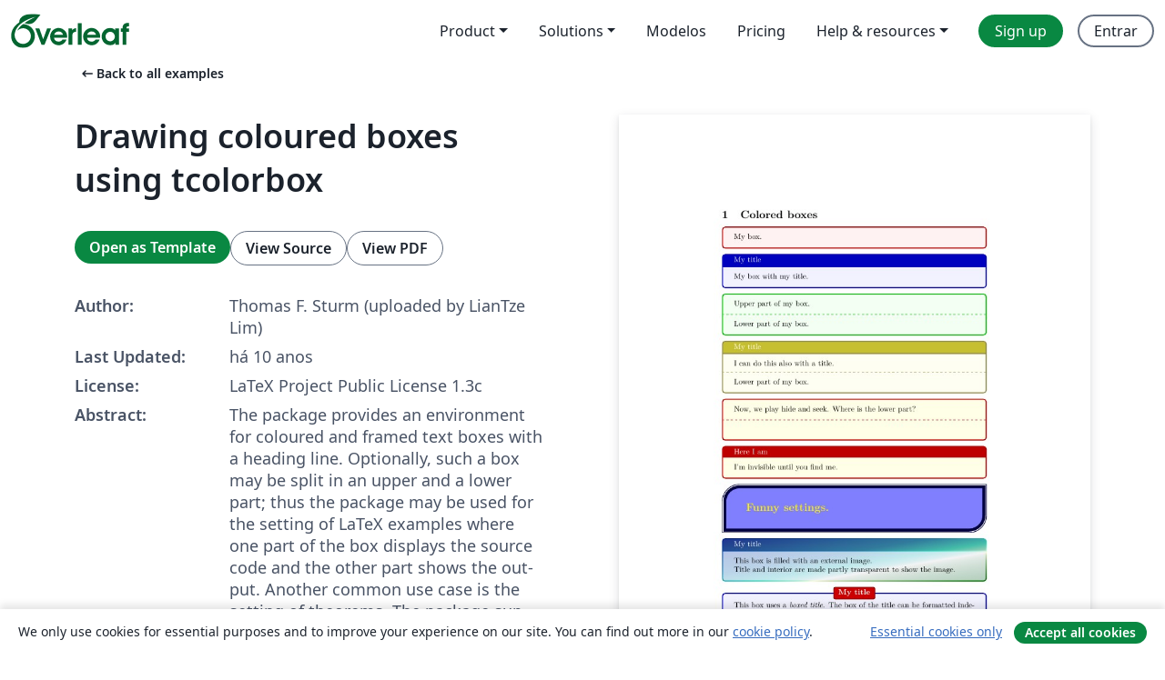

--- FILE ---
content_type: text/html; charset=utf-8
request_url: https://pt.overleaf.com/latex/examples/drawing-coloured-boxes-using-tcolorbox/pvknncpjyfbp
body_size: 13595
content:
<!DOCTYPE html><html lang="pt"><head><title translate="no">Drawing coloured boxes using tcolorbox - Overleaf, Editor LaTeX Online</title><meta name="twitter:title" content="Drawing coloured boxes using tcolorbox"><meta name="og:title" content="Drawing coloured boxes using tcolorbox"><meta name="description" content="The pack­age pro­vides an en­vi­ron­ment for coloured and framed text boxes with a head­ing line. Op­tion­ally, such a box may be split in an up­per and a lo..."><meta itemprop="description" content="The pack­age pro­vides an en­vi­ron­ment for coloured and framed text boxes with a head­ing line. Op­tion­ally, such a box may be split in an up­per and a lo..."><meta itemprop="image" content="https://writelatex.s3.amazonaws.com/published_ver/2674.jpeg?X-Amz-Expires=14400&amp;X-Amz-Date=20260121T204555Z&amp;X-Amz-Algorithm=AWS4-HMAC-SHA256&amp;X-Amz-Credential=AKIAWJBOALPNFPV7PVH5/20260121/us-east-1/s3/aws4_request&amp;X-Amz-SignedHeaders=host&amp;X-Amz-Signature=6211bc19408b87cdc7649c2ab7735fe5b3db6ad32a7b332be2bcde2a958cea98"><meta name="image" content="https://writelatex.s3.amazonaws.com/published_ver/2674.jpeg?X-Amz-Expires=14400&amp;X-Amz-Date=20260121T204555Z&amp;X-Amz-Algorithm=AWS4-HMAC-SHA256&amp;X-Amz-Credential=AKIAWJBOALPNFPV7PVH5/20260121/us-east-1/s3/aws4_request&amp;X-Amz-SignedHeaders=host&amp;X-Amz-Signature=6211bc19408b87cdc7649c2ab7735fe5b3db6ad32a7b332be2bcde2a958cea98"><meta itemprop="name" content="Overleaf, the Online LaTeX Editor"><meta name="twitter:card" content="summary"><meta name="twitter:site" content="@overleaf"><meta name="twitter:description" content="Um editor de LaTeX online fácil de usar. Sem instalação, colaboração em tempo real, controle de versões, centenas de templates LaTeX e mais."><meta name="twitter:image" content="https://cdn.overleaf.com/img/ol-brand/overleaf_og_logo.png"><meta property="fb:app_id" content="400474170024644"><meta property="og:description" content="Um editor de LaTeX online fácil de usar. Sem instalação, colaboração em tempo real, controle de versões, centenas de templates LaTeX e mais."><meta property="og:image" content="https://cdn.overleaf.com/img/ol-brand/overleaf_og_logo.png"><meta property="og:type" content="website"><meta name="viewport" content="width=device-width, initial-scale=1.0, user-scalable=yes"><link rel="icon" sizes="32x32" href="https://cdn.overleaf.com/favicon-32x32.png"><link rel="icon" sizes="16x16" href="https://cdn.overleaf.com/favicon-16x16.png"><link rel="icon" href="https://cdn.overleaf.com/favicon.svg" type="image/svg+xml"><link rel="apple-touch-icon" href="https://cdn.overleaf.com/apple-touch-icon.png"><link rel="mask-icon" href="https://cdn.overleaf.com/mask-favicon.svg" color="#046530"><link rel="canonical" href="https://pt.overleaf.com/latex/examples/drawing-coloured-boxes-using-tcolorbox/pvknncpjyfbp"><link rel="manifest" href="https://cdn.overleaf.com/web.sitemanifest"><link rel="stylesheet" href="https://cdn.overleaf.com/stylesheets/main-style-afe04ae5b3f262f1f6a9.css" id="main-stylesheet"><link rel="alternate" href="https://www.overleaf.com/latex/examples/drawing-coloured-boxes-using-tcolorbox/pvknncpjyfbp" hreflang="en"><link rel="alternate" href="https://cs.overleaf.com/latex/examples/drawing-coloured-boxes-using-tcolorbox/pvknncpjyfbp" hreflang="cs"><link rel="alternate" href="https://es.overleaf.com/latex/examples/drawing-coloured-boxes-using-tcolorbox/pvknncpjyfbp" hreflang="es"><link rel="alternate" href="https://pt.overleaf.com/latex/examples/drawing-coloured-boxes-using-tcolorbox/pvknncpjyfbp" hreflang="pt"><link rel="alternate" href="https://fr.overleaf.com/latex/examples/drawing-coloured-boxes-using-tcolorbox/pvknncpjyfbp" hreflang="fr"><link rel="alternate" href="https://de.overleaf.com/latex/examples/drawing-coloured-boxes-using-tcolorbox/pvknncpjyfbp" hreflang="de"><link rel="alternate" href="https://sv.overleaf.com/latex/examples/drawing-coloured-boxes-using-tcolorbox/pvknncpjyfbp" hreflang="sv"><link rel="alternate" href="https://tr.overleaf.com/latex/examples/drawing-coloured-boxes-using-tcolorbox/pvknncpjyfbp" hreflang="tr"><link rel="alternate" href="https://it.overleaf.com/latex/examples/drawing-coloured-boxes-using-tcolorbox/pvknncpjyfbp" hreflang="it"><link rel="alternate" href="https://cn.overleaf.com/latex/examples/drawing-coloured-boxes-using-tcolorbox/pvknncpjyfbp" hreflang="zh-CN"><link rel="alternate" href="https://no.overleaf.com/latex/examples/drawing-coloured-boxes-using-tcolorbox/pvknncpjyfbp" hreflang="no"><link rel="alternate" href="https://ru.overleaf.com/latex/examples/drawing-coloured-boxes-using-tcolorbox/pvknncpjyfbp" hreflang="ru"><link rel="alternate" href="https://da.overleaf.com/latex/examples/drawing-coloured-boxes-using-tcolorbox/pvknncpjyfbp" hreflang="da"><link rel="alternate" href="https://ko.overleaf.com/latex/examples/drawing-coloured-boxes-using-tcolorbox/pvknncpjyfbp" hreflang="ko"><link rel="alternate" href="https://ja.overleaf.com/latex/examples/drawing-coloured-boxes-using-tcolorbox/pvknncpjyfbp" hreflang="ja"><link rel="preload" href="https://cdn.overleaf.com/js/pt-json-6d4cf4e0409e849e762c.js" as="script" nonce="42LF5TkjLAmW+kDow+IpGQ=="><script type="text/javascript" nonce="42LF5TkjLAmW+kDow+IpGQ==" id="ga-loader" data-ga-token="UA-112092690-1" data-ga-token-v4="G-RV4YBCCCWJ" data-cookie-domain=".overleaf.com" data-session-analytics-id="fbae86e4-e3dd-4286-b72c-cf7151d01872">var gaSettings = document.querySelector('#ga-loader').dataset;
var gaid = gaSettings.gaTokenV4;
var gaToken = gaSettings.gaToken;
var cookieDomain = gaSettings.cookieDomain;
var sessionAnalyticsId = gaSettings.sessionAnalyticsId;
if(gaid) {
    var additionalGaConfig = sessionAnalyticsId ? { 'user_id': sessionAnalyticsId } : {};
    window.dataLayer = window.dataLayer || [];
    function gtag(){
        dataLayer.push(arguments);
    }
    gtag('js', new Date());
    gtag('config', gaid, { 'anonymize_ip': true, ...additionalGaConfig });
}
if (gaToken) {
    window.ga = window.ga || function () {
        (window.ga.q = window.ga.q || []).push(arguments);
    }, window.ga.l = 1 * new Date();
}
var loadGA = window.olLoadGA = function() {
    if (gaid) {
        var s = document.createElement('script');
        s.setAttribute('async', 'async');
        s.setAttribute('src', 'https://www.googletagmanager.com/gtag/js?id=' + gaid);
        document.querySelector('head').append(s);
    } 
    if (gaToken) {
        (function(i,s,o,g,r,a,m){i['GoogleAnalyticsObject']=r;i[r]=i[r]||function(){
        (i[r].q=i[r].q||[]).push(arguments)},i[r].l=1*new Date();a=s.createElement(o),
        m=s.getElementsByTagName(o)[0];a.async=1;a.src=g;m.parentNode.insertBefore(a,m)
        })(window,document,'script','//www.google-analytics.com/analytics.js','ga');
        ga('create', gaToken, cookieDomain.replace(/^\./, ""));
        ga('set', 'anonymizeIp', true);
        if (sessionAnalyticsId) {
            ga('set', 'userId', sessionAnalyticsId);
        }
        ga('send', 'pageview');
    }
};
// Check if consent given (features/cookie-banner)
var oaCookie = document.cookie.split('; ').find(function(cookie) {
    return cookie.startsWith('oa=');
});
if(oaCookie) {
    var oaCookieValue = oaCookie.split('=')[1];
    if(oaCookieValue === '1') {
        loadGA();
    }
}
</script><meta name="ol-csrfToken" content="g9uaYTAd-jGEHbT7mpP5lGxsmDpmyZYVk3n4"><meta name="ol-baseAssetPath" content="https://cdn.overleaf.com/"><meta name="ol-mathJaxPath" content="/js/libs/mathjax-3.2.2/es5/tex-svg-full.js"><meta name="ol-dictionariesRoot" content="/js/dictionaries/0.0.3/"><meta name="ol-usersEmail" content=""><meta name="ol-ab" data-type="json" content="{}"><meta name="ol-user_id"><meta name="ol-i18n" data-type="json" content="{&quot;currentLangCode&quot;:&quot;pt&quot;}"><meta name="ol-ExposedSettings" data-type="json" content="{&quot;isOverleaf&quot;:true,&quot;appName&quot;:&quot;Overleaf&quot;,&quot;adminEmail&quot;:&quot;support@overleaf.com&quot;,&quot;dropboxAppName&quot;:&quot;Overleaf&quot;,&quot;ieeeBrandId&quot;:15,&quot;hasAffiliationsFeature&quot;:true,&quot;hasSamlFeature&quot;:true,&quot;samlInitPath&quot;:&quot;/saml/ukamf/init&quot;,&quot;hasLinkUrlFeature&quot;:true,&quot;hasLinkedProjectFileFeature&quot;:true,&quot;hasLinkedProjectOutputFileFeature&quot;:true,&quot;siteUrl&quot;:&quot;https://www.overleaf.com&quot;,&quot;emailConfirmationDisabled&quot;:false,&quot;maxEntitiesPerProject&quot;:2000,&quot;maxUploadSize&quot;:52428800,&quot;projectUploadTimeout&quot;:120000,&quot;recaptchaSiteKey&quot;:&quot;6LebiTwUAAAAAMuPyjA4pDA4jxPxPe2K9_ndL74Q&quot;,&quot;recaptchaDisabled&quot;:{&quot;invite&quot;:true,&quot;login&quot;:false,&quot;passwordReset&quot;:false,&quot;register&quot;:false,&quot;addEmail&quot;:false},&quot;textExtensions&quot;:[&quot;tex&quot;,&quot;latex&quot;,&quot;sty&quot;,&quot;cls&quot;,&quot;bst&quot;,&quot;bib&quot;,&quot;bibtex&quot;,&quot;txt&quot;,&quot;tikz&quot;,&quot;mtx&quot;,&quot;rtex&quot;,&quot;md&quot;,&quot;asy&quot;,&quot;lbx&quot;,&quot;bbx&quot;,&quot;cbx&quot;,&quot;m&quot;,&quot;lco&quot;,&quot;dtx&quot;,&quot;ins&quot;,&quot;ist&quot;,&quot;def&quot;,&quot;clo&quot;,&quot;ldf&quot;,&quot;rmd&quot;,&quot;lua&quot;,&quot;gv&quot;,&quot;mf&quot;,&quot;yml&quot;,&quot;yaml&quot;,&quot;lhs&quot;,&quot;mk&quot;,&quot;xmpdata&quot;,&quot;cfg&quot;,&quot;rnw&quot;,&quot;ltx&quot;,&quot;inc&quot;],&quot;editableFilenames&quot;:[&quot;latexmkrc&quot;,&quot;.latexmkrc&quot;,&quot;makefile&quot;,&quot;gnumakefile&quot;],&quot;validRootDocExtensions&quot;:[&quot;tex&quot;,&quot;Rtex&quot;,&quot;ltx&quot;,&quot;Rnw&quot;],&quot;fileIgnorePattern&quot;:&quot;**/{{__MACOSX,.git,.texpadtmp,.R}{,/**},.!(latexmkrc),*.{dvi,aux,log,toc,out,pdfsync,synctex,synctex(busy),fdb_latexmk,fls,nlo,ind,glo,gls,glg,bbl,blg,doc,docx,gz,swp}}&quot;,&quot;sentryAllowedOriginRegex&quot;:&quot;^(https://[a-z]+\\\\.overleaf.com|https://cdn.overleaf.com|https://compiles.overleafusercontent.com)/&quot;,&quot;sentryDsn&quot;:&quot;https://4f0989f11cb54142a5c3d98b421b930a@app.getsentry.com/34706&quot;,&quot;sentryEnvironment&quot;:&quot;production&quot;,&quot;sentryRelease&quot;:&quot;65d19e42220932fe268d595ea13d0ba0b18c4398&quot;,&quot;hotjarId&quot;:&quot;5148484&quot;,&quot;hotjarVersion&quot;:&quot;6&quot;,&quot;enableSubscriptions&quot;:true,&quot;gaToken&quot;:&quot;UA-112092690-1&quot;,&quot;gaTokenV4&quot;:&quot;G-RV4YBCCCWJ&quot;,&quot;propensityId&quot;:&quot;propensity-001384&quot;,&quot;cookieDomain&quot;:&quot;.overleaf.com&quot;,&quot;templateLinks&quot;:[{&quot;name&quot;:&quot;Journal articles&quot;,&quot;url&quot;:&quot;/gallery/tagged/academic-journal&quot;,&quot;trackingKey&quot;:&quot;academic-journal&quot;},{&quot;name&quot;:&quot;Books&quot;,&quot;url&quot;:&quot;/gallery/tagged/book&quot;,&quot;trackingKey&quot;:&quot;book&quot;},{&quot;name&quot;:&quot;Formal letters&quot;,&quot;url&quot;:&quot;/gallery/tagged/formal-letter&quot;,&quot;trackingKey&quot;:&quot;formal-letter&quot;},{&quot;name&quot;:&quot;Assignments&quot;,&quot;url&quot;:&quot;/gallery/tagged/homework&quot;,&quot;trackingKey&quot;:&quot;homework-assignment&quot;},{&quot;name&quot;:&quot;Posters&quot;,&quot;url&quot;:&quot;/gallery/tagged/poster&quot;,&quot;trackingKey&quot;:&quot;poster&quot;},{&quot;name&quot;:&quot;Presentations&quot;,&quot;url&quot;:&quot;/gallery/tagged/presentation&quot;,&quot;trackingKey&quot;:&quot;presentation&quot;},{&quot;name&quot;:&quot;Reports&quot;,&quot;url&quot;:&quot;/gallery/tagged/report&quot;,&quot;trackingKey&quot;:&quot;lab-report&quot;},{&quot;name&quot;:&quot;CVs and résumés&quot;,&quot;url&quot;:&quot;/gallery/tagged/cv&quot;,&quot;trackingKey&quot;:&quot;cv&quot;},{&quot;name&quot;:&quot;Theses&quot;,&quot;url&quot;:&quot;/gallery/tagged/thesis&quot;,&quot;trackingKey&quot;:&quot;thesis&quot;},{&quot;name&quot;:&quot;view_all&quot;,&quot;url&quot;:&quot;/latex/templates&quot;,&quot;trackingKey&quot;:&quot;view-all&quot;}],&quot;labsEnabled&quot;:true,&quot;wikiEnabled&quot;:true,&quot;templatesEnabled&quot;:true,&quot;cioWriteKey&quot;:&quot;2530db5896ec00db632a&quot;,&quot;cioSiteId&quot;:&quot;6420c27bb72163938e7d&quot;,&quot;linkedInInsightsPartnerId&quot;:&quot;7472905&quot;}"><meta name="ol-splitTestVariants" data-type="json" content="{&quot;hotjar-marketing&quot;:&quot;enabled&quot;}"><meta name="ol-splitTestInfo" data-type="json" content="{&quot;hotjar-marketing&quot;:{&quot;phase&quot;:&quot;release&quot;,&quot;badgeInfo&quot;:{&quot;tooltipText&quot;:&quot;&quot;,&quot;url&quot;:&quot;&quot;}}}"><meta name="ol-algolia" data-type="json" content="{&quot;appId&quot;:&quot;SK53GL4JLY&quot;,&quot;apiKey&quot;:&quot;9ac63d917afab223adbd2cd09ad0eb17&quot;,&quot;indexes&quot;:{&quot;wiki&quot;:&quot;learn-wiki&quot;,&quot;gallery&quot;:&quot;gallery-production&quot;}}"><meta name="ol-isManagedAccount" data-type="boolean"><meta name="ol-shouldLoadHotjar" data-type="boolean" content></head><body class="website-redesign" data-theme="default"><a class="skip-to-content" href="#main-content">Skip to content</a><nav class="navbar navbar-default navbar-main navbar-expand-lg website-redesign-navbar" aria-label="Primary"><div class="container-fluid navbar-container"><div class="navbar-header"><a class="navbar-brand" href="/" aria-label="Overleaf"><div class="navbar-logo"></div></a></div><button class="navbar-toggler collapsed" id="navbar-toggle-btn" type="button" data-bs-toggle="collapse" data-bs-target="#navbar-main-collapse" aria-controls="navbar-main-collapse" aria-expanded="false" aria-label="Toggle Navegação"><span class="material-symbols" aria-hidden="true" translate="no">menu</span></button><div class="navbar-collapse collapse" id="navbar-main-collapse"><ul class="nav navbar-nav navbar-right ms-auto" role="menubar"><!-- loop over header_extras--><li class="dropdown subdued" role="none"><button class="dropdown-toggle" aria-haspopup="true" aria-expanded="false" data-bs-toggle="dropdown" role="menuitem" event-tracking="menu-expand" event-tracking-mb="true" event-tracking-trigger="click" event-segmentation="{&quot;item&quot;:&quot;product&quot;,&quot;location&quot;:&quot;top-menu&quot;}">Product</button><ul class="dropdown-menu dropdown-menu-end" role="menu"><li role="none"><a class="dropdown-item" role="menuitem" href="/about/features-overview" event-tracking="menu-click" event-tracking-mb="true" event-tracking-trigger="click" event-segmentation='{"item":"premium-features","location":"top-menu"}'>Recursos</a></li><li role="none"><a class="dropdown-item" role="menuitem" href="/about/ai-features" event-tracking="menu-click" event-tracking-mb="true" event-tracking-trigger="click" event-segmentation='{"item":"ai-features","location":"top-menu"}'>AI</a></li></ul></li><li class="dropdown subdued" role="none"><button class="dropdown-toggle" aria-haspopup="true" aria-expanded="false" data-bs-toggle="dropdown" role="menuitem" event-tracking="menu-expand" event-tracking-mb="true" event-tracking-trigger="click" event-segmentation="{&quot;item&quot;:&quot;solutions&quot;,&quot;location&quot;:&quot;top-menu&quot;}">Solutions</button><ul class="dropdown-menu dropdown-menu-end" role="menu"><li role="none"><a class="dropdown-item" role="menuitem" href="/for/enterprises" event-tracking="menu-click" event-tracking-mb="true" event-tracking-trigger="click" event-segmentation='{"item":"enterprises","location":"top-menu"}'>For business</a></li><li role="none"><a class="dropdown-item" role="menuitem" href="/for/universities" event-tracking="menu-click" event-tracking-mb="true" event-tracking-trigger="click" event-segmentation='{"item":"universities","location":"top-menu"}'>For universities</a></li><li role="none"><a class="dropdown-item" role="menuitem" href="/for/government" event-tracking="menu-click" event-tracking-mb="true" event-tracking-trigger="click" event-segmentation='{"item":"government","location":"top-menu"}'>For government</a></li><li role="none"><a class="dropdown-item" role="menuitem" href="/for/publishers" event-tracking="menu-click" event-tracking-mb="true" event-tracking-trigger="click" event-segmentation='{"item":"publishers","location":"top-menu"}'>For publishers</a></li><li role="none"><a class="dropdown-item" role="menuitem" href="/about/customer-stories" event-tracking="menu-click" event-tracking-mb="true" event-tracking-trigger="click" event-segmentation='{"item":"customer-stories","location":"top-menu"}'>Customer stories</a></li></ul></li><li class="subdued" role="none"><a class="nav-link subdued" role="menuitem" href="/latex/templates" event-tracking="menu-click" event-tracking-mb="true" event-tracking-trigger="click" event-segmentation='{"item":"templates","location":"top-menu"}'>Modelos</a></li><li class="subdued" role="none"><a class="nav-link subdued" role="menuitem" href="/user/subscription/plans" event-tracking="menu-click" event-tracking-mb="true" event-tracking-trigger="click" event-segmentation='{"item":"pricing","location":"top-menu"}'>Pricing</a></li><li class="dropdown subdued nav-item-help" role="none"><button class="dropdown-toggle" aria-haspopup="true" aria-expanded="false" data-bs-toggle="dropdown" role="menuitem" event-tracking="menu-expand" event-tracking-mb="true" event-tracking-trigger="click" event-segmentation="{&quot;item&quot;:&quot;help-and-resources&quot;,&quot;location&quot;:&quot;top-menu&quot;}">Help & resources</button><ul class="dropdown-menu dropdown-menu-end" role="menu"><li role="none"><a class="dropdown-item" role="menuitem" href="/learn" event-tracking="menu-click" event-tracking-mb="true" event-tracking-trigger="click" event-segmentation='{"item":"learn","location":"top-menu"}'>Documentação</a></li><li role="none"><a class="dropdown-item" role="menuitem" href="/for/community/resources" event-tracking="menu-click" event-tracking-mb="true" event-tracking-trigger="click" event-segmentation='{"item":"help-guides","location":"top-menu"}'>Help guides</a></li><li role="none"><a class="dropdown-item" role="menuitem" href="/about/why-latex" event-tracking="menu-click" event-tracking-mb="true" event-tracking-trigger="click" event-segmentation='{"item":"why-latex","location":"top-menu"}'>Why LaTeX?</a></li><li role="none"><a class="dropdown-item" role="menuitem" href="/blog" event-tracking="menu-click" event-tracking-mb="true" event-tracking-trigger="click" event-segmentation='{"item":"blog","location":"top-menu"}'>Blog</a></li><li role="none"><a class="dropdown-item" role="menuitem" data-ol-open-contact-form-modal="contact-us" data-bs-target="#contactUsModal" href data-bs-toggle="modal" event-tracking="menu-click" event-tracking-mb="true" event-tracking-trigger="click" event-segmentation='{"item":"contact","location":"top-menu"}'><span>Entre em Contato</span></a></li></ul></li><!-- logged out--><!-- register link--><li class="primary" role="none"><a class="nav-link" role="menuitem" href="/register" event-tracking="menu-click" event-tracking-action="clicked" event-tracking-trigger="click" event-tracking-mb="true" event-segmentation='{"page":"/latex/examples/drawing-coloured-boxes-using-tcolorbox/pvknncpjyfbp","item":"register","location":"top-menu"}'>Sign up</a></li><!-- login link--><li role="none"><a class="nav-link" role="menuitem" href="/login" event-tracking="menu-click" event-tracking-action="clicked" event-tracking-trigger="click" event-tracking-mb="true" event-segmentation='{"page":"/latex/examples/drawing-coloured-boxes-using-tcolorbox/pvknncpjyfbp","item":"login","location":"top-menu"}'>Entrar</a></li><!-- projects link and account menu--></ul></div></div></nav><main class="gallery content content-page" id="main-content"><div class="container"><div class="row previous-page-link-container"><div class="col-lg-6"><a class="previous-page-link" href="/latex/examples"><span class="material-symbols material-symbols-rounded" aria-hidden="true" translate="no">arrow_left_alt</span>Back to all examples</a></div></div><div class="row"><div class="col-md-6 template-item-left-section"><div class="row"><div class="col-md-12"><div class="gallery-item-title"><h1 class="h2">Drawing coloured boxes using tcolorbox</h1></div></div></div><div class="row cta-links-container"><div class="col-md-12 cta-links"><a class="btn btn-primary cta-link" href="/project/new/template/2674?id=3781666&amp;mainFile=main.tex&amp;templateName=Drawing+coloured+boxes+using+tcolorbox&amp;texImage=texlive-full%3A2025.1" event-tracking-mb="true" event-tracking="gallery-open-template" event-tracking-trigger="click">Open as Template</a><button class="btn btn-secondary cta-link" data-bs-toggle="modal" data-bs-target="#modalViewSource" event-tracking-mb="true" event-tracking="gallery-view-source" event-tracking-trigger="click">View Source</button><a class="btn btn-secondary cta-link" href="/latex/examples/drawing-coloured-boxes-using-tcolorbox/pvknncpjyfbp.pdf" target="_blank" event-tracking-mb="true" event-tracking="gallery-download-pdf" event-tracking-trigger="click">View PDF</a></div></div><div class="template-details-container"><div class="template-detail"><div><b>Author:</b></div><div>Thomas F. Sturm (uploaded by LianTze Lim)</div></div><div class="template-detail"><div><b>Last Updated:</b></div><div><span data-bs-toggle="tooltip" data-bs-placement="bottom" data-timestamp-for-title="1448544187">há 10 anos</span></div></div><div class="template-detail"><div><b>License:</b></div><div>LaTeX Project Public License 1.3c</div></div><div class="template-detail"><div><b>Abstract:</b></div><div class="gallery-abstract" data-ol-mathjax><p>The pack­age pro­vides an en­vi­ron­ment for coloured and framed text boxes with a head­ing line. Op­tion­ally, such a box may be split in an up­per and a lower part; thus the pack­age may be used for the set­ting of LaTeX ex­am­ples where one part of the box dis­plays the source code and the other part shows the out­put. Another com­mon use case is the set­ting of the­o­rems. The pack­age sup­ports sav­ing and reuse of source code and text parts.</p></div></div><div class="template-detail tags"><div><b>Tags:</b></div><div><div class="badge-link-list"><a class="badge-link badge-link-light" href="/gallery/tagged/tikz"><span class="badge text-dark bg-light"><span class="badge-content" data-badge-tooltip data-bs-placement="bottom" data-bs-title="TikZ">TikZ</span></span></a></div></div></div></div></div><div class="col-md-6 template-item-right-section"><div class="entry"><div class="row"><div class="col-md-12"><div class="gallery-large-pdf-preview"><img src="https://writelatex.s3.amazonaws.com/published_ver/2674.jpeg?X-Amz-Expires=14400&amp;X-Amz-Date=20260121T204555Z&amp;X-Amz-Algorithm=AWS4-HMAC-SHA256&amp;X-Amz-Credential=AKIAWJBOALPNFPV7PVH5/20260121/us-east-1/s3/aws4_request&amp;X-Amz-SignedHeaders=host&amp;X-Amz-Signature=6211bc19408b87cdc7649c2ab7735fe5b3db6ad32a7b332be2bcde2a958cea98" alt="Drawing coloured boxes using tcolorbox"></div></div></div></div></div></div><div class="row section-row"><div class="col-md-12"><div class="begin-now-card"><div class="card card-pattern"><div class="card-body"><p class="dm-mono"><span class="font-size-display-xs"><span class="text-purple-bright">\begin</span><wbr><span class="text-green-bright">{</span><span>now</span><span class="text-green-bright">}</span></span></p><p>Discover why over 25 million people worldwide trust Overleaf with their work.</p><p class="card-links"><a class="btn btn-primary card-link" href="/register">Sign up for free</a><a class="btn card-link btn-secondary" href="/user/subscription/plans">Explore all plans</a></p></div></div></div></div></div></div></main><div class="modal fade" id="modalViewSource" tabindex="-1" role="dialog" aria-labelledby="modalViewSourceTitle" aria-hidden="true"><div class="modal-dialog" role="document"><div class="modal-content"><div class="modal-header"><h3 class="modal-title" id="modalViewSourceTitle">Fonte</h3><button class="btn-close" type="button" data-bs-dismiss="modal" aria-label="Close"></button></div><div class="modal-body"><pre><code>%% The LaTeX package tcolorbox - version 3.73 (2015/10/16)
%% tcolorbox-example.tex: an example for tcolorbox
%%
%% -------------------------------------------------------------------------------------------
%% Copyright (c) 2006-2014 by Prof. Dr. Dr. Thomas F. Sturm &lt;thomas dot sturm at unibw dot de&gt;
%% -------------------------------------------------------------------------------------------
%%
%% This work may be distributed and/or modified under the
%% conditions of the LaTeX Project Public License, either version 1.3
%% of this license or (at your option) any later version.
%% The latest version of this license is in
%%   http://www.latex-project.org/lppl.txt
%% and version 1.3 or later is part of all distributions of LaTeX
%% version 2005/12/01 or later.
%%
%% This work has the LPPL maintenance status `author-maintained'.
%%
%% This work consists of all files listed in README
%%
\documentclass{article}
\usepackage{tikz,lipsum,lmodern}
\usepackage[most]{tcolorbox}

\begin{document}

%----------------------------------------------------------
\section{Colored boxes}

\begin{tcolorbox}[colback=red!5!white,colframe=red!75!black]
  My box.
\end{tcolorbox}

\begin{tcolorbox}[colback=blue!5!white,colframe=blue!75!black,title=My title]
  My box with my title.
\end{tcolorbox}

\begin{tcolorbox}[colback=green!5!white,colframe=green!75!black]
  Upper part of my box.
  \tcblower
  Lower part of my box.
\end{tcolorbox}

\begin{tcolorbox}[colback=yellow!5!white,colframe=yellow!50!black,
  colbacktitle=yellow!75!black,title=My title]
  I can do this also with a title.
  \tcblower
  Lower part of my box.
\end{tcolorbox}

\begin{tcolorbox}[colback=yellow!10!white,colframe=red!75!black,lowerbox=invisible,
  savelowerto=\jobname_ex.tex]
  Now, we play hide and seek. Where is the lower part?
  \tcblower
  I'm invisible until you find me.
\end{tcolorbox}

\begin{tcolorbox}[colback=yellow!10!white,colframe=red!75!black,title=Here I am]
  \input{\jobname_ex.tex}
\end{tcolorbox}


\begin{tcolorbox}[enhanced,sharp corners=uphill,
    colback=blue!50!white,colframe=blue!25!black,coltext=yellow,
    fontupper=\Large\bfseries,arc=6mm,boxrule=2mm,boxsep=5mm,
    borderline={0.3mm}{0.3mm}{white}]
  Funny settings.
\end{tcolorbox}


\begin{tcolorbox}[enhanced,frame style image=blueshade.png,
  opacityback=0.75,opacitybacktitle=0.25,
  colback=blue!5!white,colframe=blue!75!black,
  title=My title]
  This box is filled with an external image.\par
  Title and interior are made partly transparent to show the image.
\end{tcolorbox}


\begin{tcolorbox}[enhanced,attach boxed title to top center={yshift=-3mm,yshifttext=-1mm},
  colback=blue!5!white,colframe=blue!75!black,colbacktitle=red!80!black,
  title=My title,fonttitle=\bfseries,
  boxed title style={size=small,colframe=red!50!black} ]
  This box uses a \textit{boxed title}. The box of the title can
  be formatted independently from the main box.
\end{tcolorbox}


\clearpage
%----------------------------------------------------------
\section{\LaTeX-Examples}

\begin{tcblisting}{colback=red!5!white,colframe=red!75!black}
This is a \LaTeX\ example:
\begin{equation}
\sum\limits_{i=1}^n i = \frac{n(n+1)}{2}.
\end{equation}
\end{tcblisting}


\begin{tcblisting}{colback=red!5!white,colframe=red!75!black,listing side text,
  title=Side by side,fonttitle=\bfseries}
This is a \LaTeX\ example:
\begin{equation}
\sum\limits_{i=1}^n i = \frac{n(n+1)}{2}.
\end{equation}
\end{tcblisting}


%----------------------------------------------------------
\section{Theorems}

\newtcbtheorem[auto counter,number within=section]{theo}%
  {Theorem}{fonttitle=\bfseries\upshape, fontupper=\slshape,
     arc=0mm, colback=blue!5!white,colframe=blue!75!black}{theorem}

\begin{theo}{Summation of Numbers}{summation}
  For all natural number $n$ it holds:
  \begin{equation}
  \tcbhighmath{\sum\limits_{i=1}^n i = \frac{n(n+1)}{2}.}
  \end{equation}
\end{theo}

We have given Theorem \ref{theorem:summation} on page \pageref{theorem:summation}.

\newtcbtheorem[use counter from=theo]{antheo}%
  {Theorem}{theorem style=change,oversize,enlarge top by=1mm,enlarge bottom by=1mm,
    enhanced jigsaw,interior hidden,fuzzy halo=1mm with green,
     fonttitle=\bfseries\upshape,fontupper=\slshape,
     colframe=green!75!black,coltitle=green!50!blue!75!black}{antheorem}

\begin{antheo}{Summation of Numbers}{summation}
  For all natural number $n$ it holds:
  \begin{equation}
  \tcbhighmath{\sum\limits_{i=1}^n i = \frac{n(n+1)}{2}.}
  \end{equation}
\end{antheo}

%----------------------------------------------------------
\section{Watermarks}

\begin{tcolorbox}[enhanced,watermark graphics=Basilica_5.png,
  watermark opacity=0.3,watermark zoom=0.9,
  colback=green!5!white,colframe=green!75!black,
  fonttitle=\bfseries, title=Box with a watermark picture]
  Here, you see my nice box with a picture as a watermark.
  This picture is automatically resized to fit the dimensions
  of my box. Instead of a picure, some text could be used or
  arbitrary graphical code. See the documentation for more options.
\end{tcolorbox}

%----------------------------------------------------------
\section{Boxes in boxes}
\begin{tcolorbox}[colback=yellow!10!white,colframe=yellow!50!black,
  every box/.style={fonttitle=\bfseries},title=Box]
  \begin{tcolorbox}[enhanced,colback=red!10!white,colframe=red!50!black,
    colbacktitle=red!85!black,
    title=Box inside box,drop fuzzy shadow]
    \begin{tcolorbox}[beamer,colframe=blue!50!black,title=Box inside box inside box]
      And now for something completely different: Boxes!\par\medskip
      \newtcbox{\mybox}[1][]{nobeforeafter,tcbox raise base,colframe=green!50!black,colback=green!10!white,
        sharp corners,top=1pt,bottom=1pt,before upper=\strut,#1}
      \mybox[rounded corners=west]{This} \mybox{is} \mybox{another} \mybox[rounded corners=east]{box.}
    \end{tcolorbox}
  \end{tcolorbox}
\end{tcolorbox}



%----------------------------------------------------------
\section{Breakable Boxes}
\begin{tcolorbox}[enhanced jigsaw,breakable,pad at break*=1mm,
  colback=blue!5!white,colframe=blue!75!black,title=Breakable box,
  watermark color=white,watermark text=\Roman{tcbbreakpart}]
  \lipsum[1-12]
\end{tcolorbox}

%----------------------------------------------------------
\clearpage
\section{Fit Boxes}

\begin{tcolorbox}[enhanced,fit to height=10cm,
  colback=green!25!black!10!white,colframe=green!75!black,title=Fit box (10cm),
  drop fuzzy shadow,watermark color=white,watermark text=Fit]
  \lipsum[1-4]
\end{tcolorbox}

\begin{tcolorbox}[enhanced,fit to height=5cm,
  colback=green!25!black!10!white,colframe=green!75!black,title=Fit box (5cm),
  drop fuzzy shadow,watermark color=white,watermark text=Fit]
  \lipsum[1-4]
\end{tcolorbox}

\end{document}

</code></pre></div><div class="modal-footer"><button class="btn btn-secondary" type="button" data-bs-dismiss="modal">Fechar</button></div></div></div></div><footer class="fat-footer hidden-print website-redesign-fat-footer"><div class="fat-footer-container"><div class="fat-footer-sections"><div class="footer-section" id="footer-brand"><a class="footer-brand" href="/" aria-label="Overleaf"></a></div><div class="footer-section"><h2 class="footer-section-heading">Sobre</h2><ul class="list-unstyled"><li><a href="/about">About us</a></li><li><a href="https://digitalscience.pinpointhq.com/">Careers</a></li><li><a href="/blog">Blog</a></li></ul></div><div class="footer-section"><h2 class="footer-section-heading">Solutions</h2><ul class="list-unstyled"><li><a href="/for/enterprises">For business</a></li><li><a href="/for/universities">For universities</a></li><li><a href="/for/government">For government</a></li><li><a href="/for/publishers">For publishers</a></li><li><a href="/about/customer-stories">Customer stories</a></li></ul></div><div class="footer-section"><h2 class="footer-section-heading">Learn</h2><ul class="list-unstyled"><li><a href="/learn/latex/Learn_LaTeX_in_30_minutes">Learn LaTeX in 30 minutes</a></li><li><a href="/latex/templates">Modelos</a></li><li><a href="/events/webinars">Webinars</a></li><li><a href="/learn/latex/Tutorials">Tutorials</a></li><li><a href="/learn/latex/Inserting_Images">How to insert images</a></li><li><a href="/learn/latex/Tables">How to create tables</a></li></ul></div><div class="footer-section"><h2 class="footer-section-heading">Pricing</h2><ul class="list-unstyled"><li><a href="/user/subscription/plans?itm_referrer=footer-for-indv">For individuals</a></li><li><a href="/user/subscription/plans?plan=group&amp;itm_referrer=footer-for-groups">For groups and organizations</a></li><li><a href="/user/subscription/plans?itm_referrer=footer-for-students#student-annual">For students</a></li></ul></div><div class="footer-section"><h2 class="footer-section-heading">Get involved</h2><ul class="list-unstyled"><li><a href="https://forms.gle/67PSpN1bLnjGCmPQ9">Let us know what you think</a></li></ul></div><div class="footer-section"><h2 class="footer-section-heading">Ajuda</h2><ul class="list-unstyled"><li><a href="/learn">Documentação </a></li><li><a href="/contact">Contact us </a></li><li><a href="https://status.overleaf.com/">Website status</a></li></ul></div></div><div class="fat-footer-base"><div class="fat-footer-base-section fat-footer-base-meta"><div class="fat-footer-base-item"><div class="fat-footer-base-copyright">© 2026 Overleaf</div><a href="/legal">Privacy and Terms</a><a href="https://www.digital-science.com/security-certifications/">Compliance</a></div><ul class="fat-footer-base-item list-unstyled fat-footer-base-language"><li class="dropdown dropup subdued language-picker" dropdown><button class="btn btn-link btn-inline-link" id="language-picker-toggle" dropdown-toggle data-ol-lang-selector-tooltip data-bs-toggle="dropdown" aria-haspopup="true" aria-expanded="false" aria-label="Select Idioma" tooltip="Idioma" title="Idioma"><span class="material-symbols" aria-hidden="true" translate="no">translate</span>&nbsp;<span class="language-picker-text">Português</span></button><ul class="dropdown-menu dropdown-menu-sm-width" role="menu" aria-labelledby="language-picker-toggle"><li class="dropdown-header">Idioma</li><li class="lng-option"><a class="menu-indent dropdown-item" href="https://www.overleaf.com/latex/examples/drawing-coloured-boxes-using-tcolorbox/pvknncpjyfbp" role="menuitem" aria-selected="false">English</a></li><li class="lng-option"><a class="menu-indent dropdown-item" href="https://cs.overleaf.com/latex/examples/drawing-coloured-boxes-using-tcolorbox/pvknncpjyfbp" role="menuitem" aria-selected="false">Čeština</a></li><li class="lng-option"><a class="menu-indent dropdown-item" href="https://es.overleaf.com/latex/examples/drawing-coloured-boxes-using-tcolorbox/pvknncpjyfbp" role="menuitem" aria-selected="false">Español</a></li><li class="lng-option"><a class="menu-indent dropdown-item active" href="https://pt.overleaf.com/latex/examples/drawing-coloured-boxes-using-tcolorbox/pvknncpjyfbp" role="menuitem" aria-selected="true">Português<span class="material-symbols dropdown-item-trailing-icon" aria-hidden="true" translate="no">check</span></a></li><li class="lng-option"><a class="menu-indent dropdown-item" href="https://fr.overleaf.com/latex/examples/drawing-coloured-boxes-using-tcolorbox/pvknncpjyfbp" role="menuitem" aria-selected="false">Français</a></li><li class="lng-option"><a class="menu-indent dropdown-item" href="https://de.overleaf.com/latex/examples/drawing-coloured-boxes-using-tcolorbox/pvknncpjyfbp" role="menuitem" aria-selected="false">Deutsch</a></li><li class="lng-option"><a class="menu-indent dropdown-item" href="https://sv.overleaf.com/latex/examples/drawing-coloured-boxes-using-tcolorbox/pvknncpjyfbp" role="menuitem" aria-selected="false">Svenska</a></li><li class="lng-option"><a class="menu-indent dropdown-item" href="https://tr.overleaf.com/latex/examples/drawing-coloured-boxes-using-tcolorbox/pvknncpjyfbp" role="menuitem" aria-selected="false">Türkçe</a></li><li class="lng-option"><a class="menu-indent dropdown-item" href="https://it.overleaf.com/latex/examples/drawing-coloured-boxes-using-tcolorbox/pvknncpjyfbp" role="menuitem" aria-selected="false">Italiano</a></li><li class="lng-option"><a class="menu-indent dropdown-item" href="https://cn.overleaf.com/latex/examples/drawing-coloured-boxes-using-tcolorbox/pvknncpjyfbp" role="menuitem" aria-selected="false">简体中文</a></li><li class="lng-option"><a class="menu-indent dropdown-item" href="https://no.overleaf.com/latex/examples/drawing-coloured-boxes-using-tcolorbox/pvknncpjyfbp" role="menuitem" aria-selected="false">Norsk</a></li><li class="lng-option"><a class="menu-indent dropdown-item" href="https://ru.overleaf.com/latex/examples/drawing-coloured-boxes-using-tcolorbox/pvknncpjyfbp" role="menuitem" aria-selected="false">Русский</a></li><li class="lng-option"><a class="menu-indent dropdown-item" href="https://da.overleaf.com/latex/examples/drawing-coloured-boxes-using-tcolorbox/pvknncpjyfbp" role="menuitem" aria-selected="false">Dansk</a></li><li class="lng-option"><a class="menu-indent dropdown-item" href="https://ko.overleaf.com/latex/examples/drawing-coloured-boxes-using-tcolorbox/pvknncpjyfbp" role="menuitem" aria-selected="false">한국어</a></li><li class="lng-option"><a class="menu-indent dropdown-item" href="https://ja.overleaf.com/latex/examples/drawing-coloured-boxes-using-tcolorbox/pvknncpjyfbp" role="menuitem" aria-selected="false">日本語</a></li></ul></li></ul></div><div class="fat-footer-base-section fat-footer-base-social"><div class="fat-footer-base-item"><a class="fat-footer-social x-logo" href="https://x.com/overleaf"><svg xmlns="http://www.w3.org/2000/svg" viewBox="0 0 1200 1227" height="25"><path d="M714.163 519.284L1160.89 0H1055.03L667.137 450.887L357.328 0H0L468.492 681.821L0 1226.37H105.866L515.491 750.218L842.672 1226.37H1200L714.137 519.284H714.163ZM569.165 687.828L521.697 619.934L144.011 79.6944H306.615L611.412 515.685L658.88 583.579L1055.08 1150.3H892.476L569.165 687.854V687.828Z"></path></svg><span class="visually-hidden">Overleaf on X</span></a><a class="fat-footer-social facebook-logo" href="https://www.facebook.com/overleaf.editor"><svg xmlns="http://www.w3.org/2000/svg" viewBox="0 0 666.66668 666.66717" height="25"><defs><clipPath id="a" clipPathUnits="userSpaceOnUse"><path d="M0 700h700V0H0Z"></path></clipPath></defs><g clip-path="url(#a)" transform="matrix(1.33333 0 0 -1.33333 -133.333 800)"><path class="background" d="M0 0c0 138.071-111.929 250-250 250S-500 138.071-500 0c0-117.245 80.715-215.622 189.606-242.638v166.242h-51.552V0h51.552v32.919c0 85.092 38.508 124.532 122.048 124.532 15.838 0 43.167-3.105 54.347-6.211V81.986c-5.901.621-16.149.932-28.882.932-40.993 0-56.832-15.528-56.832-55.9V0h81.659l-14.028-76.396h-67.631v-171.773C-95.927-233.218 0-127.818 0 0" fill="#0866ff" transform="translate(600 350)"></path><path class="text" d="m0 0 14.029 76.396H-67.63v27.019c0 40.372 15.838 55.899 56.831 55.899 12.733 0 22.981-.31 28.882-.931v69.253c-11.18 3.106-38.509 6.212-54.347 6.212-83.539 0-122.048-39.441-122.048-124.533V76.396h-51.552V0h51.552v-166.242a250.559 250.559 0 0 1 60.394-7.362c10.254 0 20.358.632 30.288 1.831V0Z" fill="#fff" transform="translate(447.918 273.604)"></path></g></svg><span class="visually-hidden">Overleaf on Facebook</span></a><a class="fat-footer-social linkedin-logo" href="https://www.linkedin.com/company/writelatex-limited"><svg xmlns="http://www.w3.org/2000/svg" viewBox="0 0 72 72" height="25"><g fill="none" fill-rule="evenodd"><path class="background" fill="#0B66C3" d="M8 72h56a8 8 0 0 0 8-8V8a8 8 0 0 0-8-8H8a8 8 0 0 0-8 8v56a8 8 0 0 0 8 8"></path><path class="text" fill="#FFF" d="M62 62H51.316V43.802c0-4.99-1.896-7.777-5.845-7.777-4.296 0-6.54 2.901-6.54 7.777V62H28.632V27.333H38.93v4.67s3.096-5.729 10.453-5.729c7.353 0 12.617 4.49 12.617 13.777zM16.35 22.794c-3.508 0-6.35-2.864-6.35-6.397C10 12.864 12.842 10 16.35 10c3.507 0 6.347 2.864 6.347 6.397 0 3.533-2.84 6.397-6.348 6.397ZM11.032 62h10.736V27.333H11.033V62"></path></g></svg><span class="visually-hidden">Overleaf on LinkedIn</span></a></div></div></div></div></footer><section class="cookie-banner hidden-print hidden" aria-label="Cookie banner"><div class="cookie-banner-content">We only use cookies for essential purposes and to improve your experience on our site. You can find out more in our <a href="/legal#Cookies">cookie policy</a>.</div><div class="cookie-banner-actions"><button class="btn btn-link btn-sm" type="button" data-ol-cookie-banner-set-consent="essential">Essential cookies only</button><button class="btn btn-primary btn-sm" type="button" data-ol-cookie-banner-set-consent="all">Accept all cookies</button></div></section><div class="modal fade" id="contactUsModal" tabindex="-1" aria-labelledby="contactUsModalLabel" data-ol-contact-form-modal="contact-us"><div class="modal-dialog"><form name="contactForm" data-ol-async-form data-ol-contact-form data-ol-contact-form-with-search="true" role="form" aria-label="Entre em Contato" action="/support"><input name="inbox" type="hidden" value="support"><div class="modal-content"><div class="modal-header"><h4 class="modal-title" id="contactUsModalLabel">Entre em contato</h4><button class="btn-close" type="button" data-bs-dismiss="modal" aria-label="Fechar"><span aria-hidden="true"></span></button></div><div class="modal-body"><div data-ol-not-sent><div class="modal-form-messages"><div class="form-messages-bottom-margin" data-ol-form-messages-new-style="" role="alert"></div><div class="notification notification-type-error" hidden data-ol-custom-form-message="error_performing_request" role="alert" aria-live="polite"><div class="notification-icon"><span class="material-symbols" aria-hidden="true" translate="no">error</span></div><div class="notification-content text-left">Something went wrong. Please try again..</div></div></div><label class="form-label" for="contact-us-email-54">Email</label><div class="mb-3"><input class="form-control" name="email" id="contact-us-email-54" required type="email" spellcheck="false" maxlength="255" value="" data-ol-contact-form-email-input></div><div class="form-group"><label class="form-label" for="contact-us-subject-54">Assunto</label><div class="mb-3"><input class="form-control" name="subject" id="contact-us-subject-54" required autocomplete="off" maxlength="255"><div data-ol-search-results-wrapper hidden><ul class="dropdown-menu contact-suggestions-dropdown show" data-ol-search-results aria-role="region" aria-label="Artigos de ajuda que correspondem ao seu assunto"><li class="dropdown-header">Você já viu nossa <a href="/learn/kb" target="_blank">base de conhecimento</a>?</li><li><hr class="dropdown-divider"></li><div data-ol-search-results-container></div></ul></div></div></div><label class="form-label" for="contact-us-sub-subject-54">What do you need help with?</label><div class="mb-3"><select class="form-select" name="subSubject" id="contact-us-sub-subject-54" required autocomplete="off"><option selected disabled>Please select…</option><option>Using LaTeX</option><option>Using the Overleaf Editor</option><option>Using Writefull</option><option>Logging in or managing your account</option><option>Managing your subscription</option><option>Using premium features</option><option>Contacting the Sales team</option><option>Other</option></select></div><label class="form-label" for="contact-us-project-url-54">URL do projeto afetada (Opcional)</label><div class="mb-3"><input class="form-control" name="projectUrl" id="contact-us-project-url-54"></div><label class="form-label" for="contact-us-message-54">Let us know how we can help</label><div class="mb-3"><textarea class="form-control contact-us-modal-textarea" name="message" id="contact-us-message-54" required type="text"></textarea></div><div class="mb-3 d-none"><label class="visually-hidden" for="important-message">Important message</label><input class="form-control" name="important_message" id="important-message"></div></div><div class="mt-2" data-ol-sent hidden><h5 class="message-received">Message received</h5><p>Thanks for getting in touch. Our team will get back to you by email as soon as possible.</p><p>Email:&nbsp;<span data-ol-contact-form-thank-you-email></span></p></div></div><div class="modal-footer" data-ol-not-sent><button class="btn btn-primary" type="submit" data-ol-disabled-inflight event-tracking="form-submitted-contact-us" event-tracking-mb="true" event-tracking-trigger="click" event-segmentation="{&quot;location&quot;:&quot;contact-us-form&quot;}"><span data-ol-inflight="idle">Send message</span><span hidden data-ol-inflight="pending">Enviando&hellip;</span></button></div></div></form></div></div></body><script type="text/javascript" nonce="42LF5TkjLAmW+kDow+IpGQ==" src="https://cdn.overleaf.com/js/runtime-c14cc83d2017fb903102.js"></script><script type="text/javascript" nonce="42LF5TkjLAmW+kDow+IpGQ==" src="https://cdn.overleaf.com/js/27582-79e5ed8c65f6833386ec.js"></script><script type="text/javascript" nonce="42LF5TkjLAmW+kDow+IpGQ==" src="https://cdn.overleaf.com/js/29088-e3f6cf68f932ee256fec.js"></script><script type="text/javascript" nonce="42LF5TkjLAmW+kDow+IpGQ==" src="https://cdn.overleaf.com/js/8732-61de629a6fc4a719a5e1.js"></script><script type="text/javascript" nonce="42LF5TkjLAmW+kDow+IpGQ==" src="https://cdn.overleaf.com/js/11229-f88489299ead995b1003.js"></script><script type="text/javascript" nonce="42LF5TkjLAmW+kDow+IpGQ==" src="https://cdn.overleaf.com/js/bootstrap-6faaf78625873fafb726.js"></script><script type="text/javascript" nonce="42LF5TkjLAmW+kDow+IpGQ==" src="https://cdn.overleaf.com/js/27582-79e5ed8c65f6833386ec.js"></script><script type="text/javascript" nonce="42LF5TkjLAmW+kDow+IpGQ==" src="https://cdn.overleaf.com/js/29088-e3f6cf68f932ee256fec.js"></script><script type="text/javascript" nonce="42LF5TkjLAmW+kDow+IpGQ==" src="https://cdn.overleaf.com/js/62382-0a4f25c3829fc56de629.js"></script><script type="text/javascript" nonce="42LF5TkjLAmW+kDow+IpGQ==" src="https://cdn.overleaf.com/js/16164-b8450ba94d9bab0bbae1.js"></script><script type="text/javascript" nonce="42LF5TkjLAmW+kDow+IpGQ==" src="https://cdn.overleaf.com/js/45250-424aec613d067a9a3e96.js"></script><script type="text/javascript" nonce="42LF5TkjLAmW+kDow+IpGQ==" src="https://cdn.overleaf.com/js/24686-731b5e0a16bfe66018de.js"></script><script type="text/javascript" nonce="42LF5TkjLAmW+kDow+IpGQ==" src="https://cdn.overleaf.com/js/99612-000be62f228c87d764b4.js"></script><script type="text/javascript" nonce="42LF5TkjLAmW+kDow+IpGQ==" src="https://cdn.overleaf.com/js/8732-61de629a6fc4a719a5e1.js"></script><script type="text/javascript" nonce="42LF5TkjLAmW+kDow+IpGQ==" src="https://cdn.overleaf.com/js/26348-e10ddc0eb984edb164b0.js"></script><script type="text/javascript" nonce="42LF5TkjLAmW+kDow+IpGQ==" src="https://cdn.overleaf.com/js/56215-8bbbe2cf23164e6294c4.js"></script><script type="text/javascript" nonce="42LF5TkjLAmW+kDow+IpGQ==" src="https://cdn.overleaf.com/js/22204-a9cc5e83c68d63a4e85e.js"></script><script type="text/javascript" nonce="42LF5TkjLAmW+kDow+IpGQ==" src="https://cdn.overleaf.com/js/47304-61d200ba111e63e2d34c.js"></script><script type="text/javascript" nonce="42LF5TkjLAmW+kDow+IpGQ==" src="https://cdn.overleaf.com/js/97910-33b5ae496770c42a6456.js"></script><script type="text/javascript" nonce="42LF5TkjLAmW+kDow+IpGQ==" src="https://cdn.overleaf.com/js/84586-354bd17e13382aba4161.js"></script><script type="text/javascript" nonce="42LF5TkjLAmW+kDow+IpGQ==" src="https://cdn.overleaf.com/js/97519-6759d15ea9ad7f4d6c85.js"></script><script type="text/javascript" nonce="42LF5TkjLAmW+kDow+IpGQ==" src="https://cdn.overleaf.com/js/81920-0120c779815f6c20abc9.js"></script><script type="text/javascript" nonce="42LF5TkjLAmW+kDow+IpGQ==" src="https://cdn.overleaf.com/js/99420-f66284da885ccc272b79.js"></script><script type="text/javascript" nonce="42LF5TkjLAmW+kDow+IpGQ==" src="https://cdn.overleaf.com/js/11229-f88489299ead995b1003.js"></script><script type="text/javascript" nonce="42LF5TkjLAmW+kDow+IpGQ==" src="https://cdn.overleaf.com/js/77474-c60464f50f9e7c4965bb.js"></script><script type="text/javascript" nonce="42LF5TkjLAmW+kDow+IpGQ==" src="https://cdn.overleaf.com/js/92439-14c18d886f5c8eb09f1b.js"></script><script type="text/javascript" nonce="42LF5TkjLAmW+kDow+IpGQ==" src="https://cdn.overleaf.com/js/771-e29b63a856e12bea8891.js"></script><script type="text/javascript" nonce="42LF5TkjLAmW+kDow+IpGQ==" src="https://cdn.overleaf.com/js/41735-7fa4bf6a02e25a4513fd.js"></script><script type="text/javascript" nonce="42LF5TkjLAmW+kDow+IpGQ==" src="https://cdn.overleaf.com/js/81331-ef104ada1a443273f6c2.js"></script><script type="text/javascript" nonce="42LF5TkjLAmW+kDow+IpGQ==" src="https://cdn.overleaf.com/js/modules/v2-templates/pages/gallery-10cda45d6b388ef1e9d8.js"></script><script type="text/javascript" nonce="42LF5TkjLAmW+kDow+IpGQ==" src="https://cdn.overleaf.com/js/27582-79e5ed8c65f6833386ec.js"></script><script type="text/javascript" nonce="42LF5TkjLAmW+kDow+IpGQ==" src="https://cdn.overleaf.com/js/tracking-68d16a86768b7bfb2b22.js"></script></html>